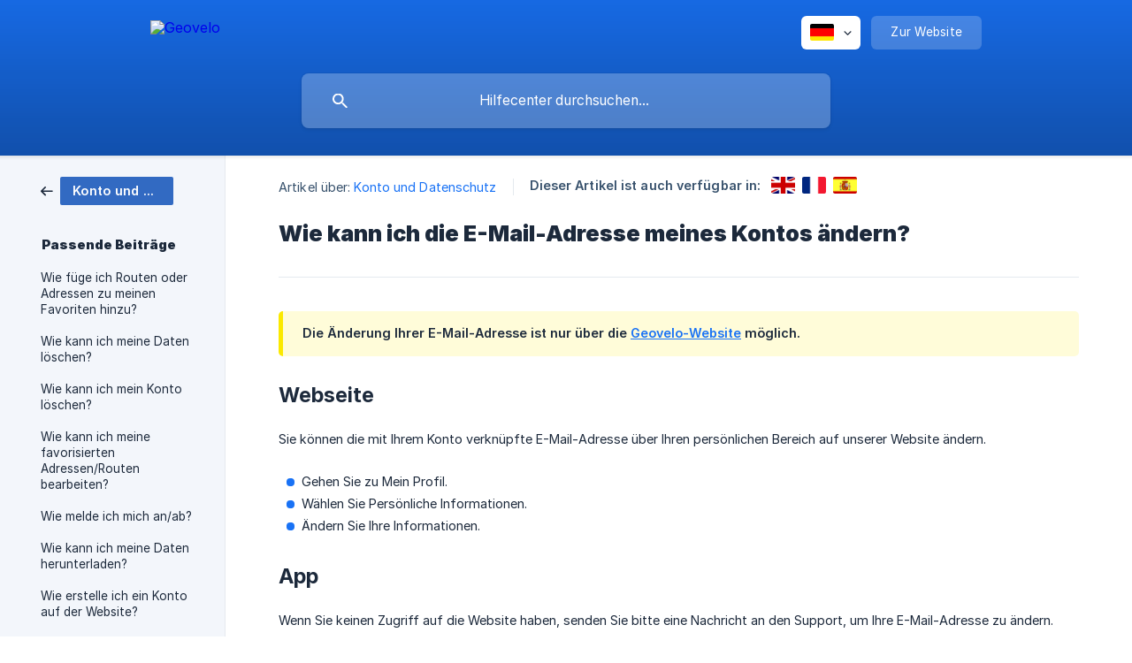

--- FILE ---
content_type: text/html; charset=utf-8
request_url: https://faq.geovelo.app/de/article/wie-kann-ich-die-e-mail-adresse-meines-kontos-andern-1mz6vs0/
body_size: 4831
content:
<!DOCTYPE html><html lang="de" dir="ltr"><head><meta http-equiv="Content-Type" content="text/html; charset=utf-8"><meta name="viewport" content="width=device-width, initial-scale=1"><meta property="og:locale" content="de"><meta property="og:site_name" content="Geovelo"><meta property="og:type" content="website"><link rel="icon" href="https://image.crisp.chat/avatar/website/1e1dfe74-a0e3-4f05-b0fd-c260f626189f/512/?1767884073090" type="image/png"><link rel="apple-touch-icon" href="https://image.crisp.chat/avatar/website/1e1dfe74-a0e3-4f05-b0fd-c260f626189f/512/?1767884073090" type="image/png"><meta name="msapplication-TileColor" content="#1972F5"><meta name="msapplication-TileImage" content="https://image.crisp.chat/avatar/website/1e1dfe74-a0e3-4f05-b0fd-c260f626189f/512/?1767884073090"><style type="text/css">*::selection {
  background: rgba(25, 114, 245, .2);
}

.csh-theme-background-color-default {
  background-color: #1972F5;
}

.csh-theme-background-color-light {
  background-color: #F3F6FB;
}

.csh-theme-background-color-light-alpha {
  background-color: rgba(243, 246, 251, .4);
}

.csh-button.csh-button-accent {
  background-color: #1972F5;
}

.csh-article .csh-article-content article a {
  color: #1972F5;
}

.csh-article .csh-article-content article .csh-markdown.csh-markdown-title.csh-markdown-title-h1 {
  border-color: #1972F5;
}

.csh-article .csh-article-content article .csh-markdown.csh-markdown-code.csh-markdown-code-inline {
  background: rgba(25, 114, 245, .075);
  border-color: rgba(25, 114, 245, .2);
  color: #1972F5;
}

.csh-article .csh-article-content article .csh-markdown.csh-markdown-list .csh-markdown-list-item:before {
  background: #1972F5;
}</style><title>Wie kann ich die E-Mail-Adresse meines Kontos ändern?
 | Geovelo</title><script type="text/javascript">window.$crisp = [];

CRISP_WEBSITE_ID = "1e1dfe74-a0e3-4f05-b0fd-c260f626189f";

CRISP_RUNTIME_CONFIG = {
  locale : "de"
};

(function(){d=document;s=d.createElement("script");s.src="https://client.crisp.chat/l.js";s.async=1;d.getElementsByTagName("head")[0].appendChild(s);})();
</script><script type="text/javascript">window.$crisp.push(["do", "chat:hide"]);</script><script>
	document.addEventListener("DOMContentLoaded", function() {
		document.querySelector('.csh-footer-ask-buttons .csh-button-icon-chat').innerHTML = "Formulaire de contact";
	});
</script>

<script>
	document.addEventListener("DOMContentLoaded", function() {
            document.querySelector(".csh-footer-ask-buttons .csh-button-icon-chat").href = "https://support.geovelo.app/"
	});
</script>

<script>
	document.addEventListener("DOMContentLoaded", function() {
		document.querySelector('.csh-footer-ask-text-title').innerHTML = "Vous ne trouvez pas ce que vous cherchez ?";
		document.querySelector('.csh-footer-ask-text-label').innerHTML = "Veuillez remplir notre formulaire de contact, notre équipe reviendra vers vous !";
	});
</script><meta name="description" content="Webseite"><meta property="og:title" content="Wie kann ich die E-Mail-Adresse meines Kontos ändern?"><meta property="og:description" content="Webseite"><meta property="og:url" content="https://faq.geovelo.app/de/article/wie-kann-ich-die-e-mail-adresse-meines-kontos-andern-1mz6vs0/"><link rel="canonical" href="https://faq.geovelo.app/de/article/wie-kann-ich-die-e-mail-adresse-meines-kontos-andern-1mz6vs0/"><link rel="stylesheet" href="https://static.crisp.help/stylesheets/libs/libs.min.css?cca2211f2ccd9cb5fb332bc53b83aaf4c" type="text/css"/><link rel="stylesheet" href="https://static.crisp.help/stylesheets/site/common/common.min.css?ca10ef04f0afa03de4dc66155cd7f7cf7" type="text/css"/><link rel="stylesheet" href="https://static.crisp.help/stylesheets/site/article/article.min.css?cfcf77a97d64c1cccaf0a3f413d2bf061" type="text/css"/><script src="https://static.crisp.help/javascripts/libs/libs.min.js?c2b50f410e1948f5861dbca6bbcbd5df9" type="text/javascript"></script><script src="https://static.crisp.help/javascripts/site/common/common.min.js?c86907751c64929d4057cef41590a3137" type="text/javascript"></script><script src="https://static.crisp.help/javascripts/site/article/article.min.js?c482d30065e2a0039a69f04e84d9f3fc9" type="text/javascript"></script></head><body><header role="banner"><div class="csh-wrapper"><div class="csh-header-main"><a href="/de/" role="none" class="csh-header-main-logo"><img src="https://storage.crisp.chat/users/helpdesk/website/ab9f34b0934a4800/stylehor-colordefault-versionn_5dx1ed.png" alt="Geovelo"></a><div role="none" class="csh-header-main-actions"><div data-expanded="false" role="none" onclick="CrispHelpdeskCommon.toggle_language()" class="csh-header-main-actions-locale"><div class="csh-header-main-actions-locale-current"><span data-country="de" class="csh-flag"><span class="csh-flag-image"></span></span></div><ul><li><a href="/de/" data-current="true" role="none" class="csh-font-sans-medium"><span data-country="de" class="csh-flag"><span class="csh-flag-image"></span></span>German</a></li><li><a href="/en/article/jhxhon/" data-current="false" role="none" class="csh-font-sans-regular"><span data-country="gb" class="csh-flag"><span class="csh-flag-image"></span></span>English</a></li><li><a href="/es/article/30fful/" data-current="false" role="none" class="csh-font-sans-regular"><span data-country="es" class="csh-flag"><span class="csh-flag-image"></span></span>Spanish</a></li><li><a href="/fr/article/12ej8gg/" data-current="false" role="none" class="csh-font-sans-regular"><span data-country="fr" class="csh-flag"><span class="csh-flag-image"></span></span>French</a></li></ul></div><a href="https://geovelo.app/" target="_blank" rel="noopener noreferrer" role="none" class="csh-header-main-actions-website"><span class="csh-header-main-actions-website-itself csh-font-sans-regular">Zur Website</span></a></div><span class="csh-clear"></span></div><form action="/de/includes/search/" role="search" onsubmit="return false" data-target-suggest="/de/includes/suggest/" data-target-report="/de/includes/report/" data-has-emphasis="false" data-has-focus="false" data-expanded="false" data-pending="false" class="csh-header-search"><span class="csh-header-search-field"><input type="search" name="search_query" autocomplete="off" autocorrect="off" autocapitalize="off" maxlength="100" placeholder="Hilfecenter durchsuchen..." aria-label="Hilfecenter durchsuchen..." role="searchbox" onfocus="CrispHelpdeskCommon.toggle_search_focus(true)" onblur="CrispHelpdeskCommon.toggle_search_focus(false)" onkeydown="CrispHelpdeskCommon.key_search_field(event)" onkeyup="CrispHelpdeskCommon.type_search_field(this)" onsearch="CrispHelpdeskCommon.search_search_field(this)" class="csh-font-sans-regular"><span class="csh-header-search-field-autocomplete csh-font-sans-regular"></span><span class="csh-header-search-field-ruler"><span class="csh-header-search-field-ruler-text csh-font-sans-semibold"></span></span></span><div class="csh-header-search-results"></div></form></div><div data-tile="wiggle" data-has-banner="true" class="csh-header-background csh-theme-background-color-default"><span style="background-image: url('https://storage.crisp.chat/users/helpdesk/website/ab9f34b0934a4800/baniere-crisp-faq-1_33zn0b.png');" class="csh-header-background-banner"></span></div></header><div id="body" class="csh-theme-background-color-light csh-body-full"><div class="csh-wrapper csh-wrapper-full csh-wrapper-large"><div class="csh-article"><aside role="complementary"><div class="csh-aside"><div class="csh-article-category csh-navigation"><a href="/de/category/konto-und-datenschutz-1czl03c/" role="link" class="csh-navigation-back csh-navigation-back-item"><span style="background-color: #326ac2;" data-has-category="true" class="csh-category-badge csh-font-sans-medium">Konto und Datenschutz</span></a></div><p class="csh-aside-title csh-text-wrap csh-font-sans-bold">Passende Beiträge</p><ul role="list"><li role="listitem"><a href="/de/article/wie-fuge-ich-routen-oder-adressen-zu-meinen-favoriten-hinzu-1exkaym/" role="link" class="csh-aside-spaced csh-text-wrap csh-font-sans-regular">Wie füge ich Routen oder Adressen zu meinen Favoriten hinzu?</a></li><li role="listitem"><a href="/de/article/wie-kann-ich-meine-daten-loschen-15nd02x/" role="link" class="csh-aside-spaced csh-text-wrap csh-font-sans-regular">Wie kann ich meine Daten löschen?</a></li><li role="listitem"><a href="/de/article/wie-kann-ich-mein-konto-loschen-1j7hp60/" role="link" class="csh-aside-spaced csh-text-wrap csh-font-sans-regular">Wie kann ich mein Konto löschen?</a></li><li role="listitem"><a href="/de/article/wie-kann-ich-meine-favorisierten-adressenrouten-bearbeiten-d97gr8/" role="link" class="csh-aside-spaced csh-text-wrap csh-font-sans-regular">Wie kann ich meine favorisierten Adressen/Routen bearbeiten?</a></li><li role="listitem"><a href="/de/article/wie-melde-ich-mich-anab-1go5tfy/" role="link" class="csh-aside-spaced csh-text-wrap csh-font-sans-regular">Wie melde ich mich an/ab?</a></li><li role="listitem"><a href="/de/article/wie-kann-ich-meine-daten-herunterladen-etd53u/" role="link" class="csh-aside-spaced csh-text-wrap csh-font-sans-regular">Wie kann ich meine Daten herunterladen?</a></li><li role="listitem"><a href="/de/article/wie-erstelle-ich-ein-konto-auf-der-website-j3wrwk/" role="link" class="csh-aside-spaced csh-text-wrap csh-font-sans-regular">Wie erstelle ich ein Konto auf der Website?</a></li><li role="listitem"><a href="/de/article/was-passiert-mit-den-benutzerdaten-7dqk8g/" role="link" class="csh-aside-spaced csh-text-wrap csh-font-sans-regular">Was passiert mit den Benutzerdaten?</a></li></ul></div></aside><div role="main" class="csh-article-content csh-article-content-split"><div class="csh-article-content-wrap"><article class="csh-text-wrap"><div role="heading" class="csh-article-content-header"><div class="csh-article-content-header-metas"><div class="csh-article-content-header-metas-category csh-font-sans-regular">Artikel über:<span> </span><a href="/de/category/konto-und-datenschutz-1czl03c/" role="link">Konto und Datenschutz</a></div><span class="csh-article-content-header-metas-separator"></span><div class="csh-article-content-header-metas-alternates csh-font-sans-medium">Dieser Artikel ist auch verfügbar in:<ul><li><a href="/en/article/jhxhon/" role="link" data-country="gb" class="csh-flag"><span class="csh-flag-image"></span></a></li><li><a href="/fr/article/12ej8gg/" role="link" data-country="fr" class="csh-flag"><span class="csh-flag-image"></span></a></li><li><a href="/es/article/30fful/" role="link" data-country="es" class="csh-flag"><span class="csh-flag-image"></span></a></li></ul></div></div><h1 class="csh-font-sans-bold">Wie kann ich die E-Mail-Adresse meines Kontos ändern?</h1></div><div role="article" class="csh-article-content-text csh-article-content-text-large"><span class="csh-markdown csh-markdown-emphasis csh-font-sans-medium" data-type="||"><span>Die Änderung Ihrer E-Mail-Adresse ist nur über die </span><a class="csh-markdown csh-markdown-link csh-markdown-link-text" rel="noopener noreferrer" target="_blank" href="https://geovelo.app/fr/"><span>Geovelo-Website</span></a><span> möglich.</span></span><p><br></p><h3 onclick="CrispHelpdeskCommon.go_to_anchor(this)" id="3-webseite" class="csh-markdown csh-markdown-title csh-markdown-title-h3 csh-font-sans-semibold"><span>Webseite</span></h3><p><br></p><p><span>Sie können die mit Ihrem Konto verknüpfte E-Mail-Adresse über Ihren persönlichen Bereich auf unserer Website ändern.</span></p><p><br></p><ul class="csh-markdown csh-markdown-list csh-markdown-list-unordered"><li value="1" class="csh-markdown csh-markdown-list-item"><span>Gehen Sie zu Mein Profil.</span></li><li value="2" class="csh-markdown csh-markdown-list-item"><span>Wählen Sie Persönliche Informationen.</span></li><li value="3" class="csh-markdown csh-markdown-list-item"><span>Ändern Sie Ihre Informationen.</span></li></ul><p><br></p><h3 onclick="CrispHelpdeskCommon.go_to_anchor(this)" id="3-app" class="csh-markdown csh-markdown-title csh-markdown-title-h3 csh-font-sans-semibold"><span>App</span></h3><p><br></p><p><span>Wenn Sie keinen Zugriff auf die Website haben, senden Sie bitte eine Nachricht an den Support, um Ihre E-Mail-Adresse zu ändern.</span></p><p><br></p><span class="csh-markdown csh-markdown-emphasis csh-font-sans-medium" data-type="|"><span>Überprüfen Sie vor dem Bestätigen Ihrer Änderungen, ob Ihre neue Adresse korrekt ist.</span></span><span class="csh-markdown csh-markdown-line csh-article-content-separate csh-article-content-separate-top"></span><p class="csh-article-content-updated csh-text-wrap csh-font-sans-light">Aktualisiert am: 23/06/2023</p><span class="csh-markdown csh-markdown-line csh-article-content-separate csh-article-content-separate-bottom"></span></div></article><section data-has-answer="false" role="none" class="csh-article-rate"><div class="csh-article-rate-ask csh-text-wrap"><p class="csh-article-rate-title csh-font-sans-medium">War dieser Beitrag hilfreich?</p><ul><li><a href="#" role="button" aria-label="Ja" onclick="CrispHelpdeskArticle.answer_feedback(true); return false;" class="csh-button csh-button-grey csh-button-small csh-font-sans-medium">Ja</a></li><li><a href="#" role="button" aria-label="Nein" onclick="CrispHelpdeskArticle.answer_feedback(false); return false;" class="csh-button csh-button-grey csh-button-small csh-font-sans-medium">Nein</a></li></ul></div><div data-is-open="false" class="csh-article-rate-feedback-wrap"><div data-had-error="false" class="csh-article-rate-feedback-container"><form action="https://faq.geovelo.app/de/article/wie-kann-ich-die-e-mail-adresse-meines-kontos-andern-1mz6vs0/feedback/" method="post" onsubmit="CrispHelpdeskArticle.send_feedback_comment(this); return false;" data-is-locked="false" class="csh-article-rate-feedback"><p class="csh-article-rate-feedback-title csh-font-sans-bold">Teilen Sie Ihr Feedback mit</p><textarea name="feedback_comment" cols="1" rows="1" maxlength="200" placeholder="Erklären Sie kurz, was Sie über diesen Artikel denken.
Wir melden uns ggf. bei Ihnen." onkeyup="CrispHelpdeskArticle.type_feedback_comment(event)" class="csh-article-rate-feedback-field csh-font-sans-regular"></textarea><div class="csh-article-rate-feedback-actions"><button type="submit" role="button" aria-label="Feedback abschicken" data-action="send" class="csh-button csh-button-accent csh-font-sans-medium">Feedback abschicken</button><a href="#" role="button" aria-label="Stornieren" onclick="CrispHelpdeskArticle.cancel_feedback_comment(); return false;" data-action="cancel" class="csh-button csh-button-grey csh-font-sans-medium">Stornieren</a></div></form></div></div><div data-is-satisfied="true" class="csh-article-rate-thanks"><p class="csh-article-rate-title csh-article-rate-thanks-title csh-font-sans-semibold">Danke!</p><div class="csh-article-rate-thanks-smiley csh-article-rate-thanks-smiley-satisfied"><span data-size="large" data-name="blushing" class="csh-smiley"></span></div><div class="csh-article-rate-thanks-smiley csh-article-rate-thanks-smiley-dissatisfied"><span data-size="large" data-name="thumbs-up" class="csh-smiley"></span></div></div></section></div></div></div></div></div><footer role="contentinfo"><div class="csh-footer-ask"><div class="csh-wrapper"><div class="csh-footer-ask-text"><p class="csh-footer-ask-text-title csh-text-wrap csh-font-sans-bold">Sie finden nicht, was Sie suchen?</p><p class="csh-footer-ask-text-label csh-text-wrap csh-font-sans-regular">Chatten Sie mit uns oder schicken Sie eine E-Mail</p></div><ul class="csh-footer-ask-buttons"><li><a aria-label="Unterhaltung starten" href="https://go.crisp.chat/chat/embed/?website_id=1e1dfe74-a0e3-4f05-b0fd-c260f626189f" target="_blank" role="button" class="csh-button csh-button-accent csh-button-icon-chat csh-button-has-left-icon csh-font-sans-regular">Unterhaltung starten</a></li></ul></div></div><div class="csh-footer-copyright csh-footer-copyright-separated"><div class="csh-wrapper"><span class="csh-footer-copyright-brand"><span class="csh-font-sans-regular">© 2026</span><img src="https://storage.crisp.chat/users/helpdesk/website/ab9f34b0934a4800/favicon_447ju3.png" alt="Geovelo"></span><span class="csh-footer-copyright-crisp csh-font-sans-regular">We run on<span> </span><a href="https://crisp.chat/knowledge/?utm_medium=knowledge" rel="nofollow" target="_blank" role="none" class="csh-font-sans-medium">Crisp Knowledge</a>.</span></div></div></footer></body></html>